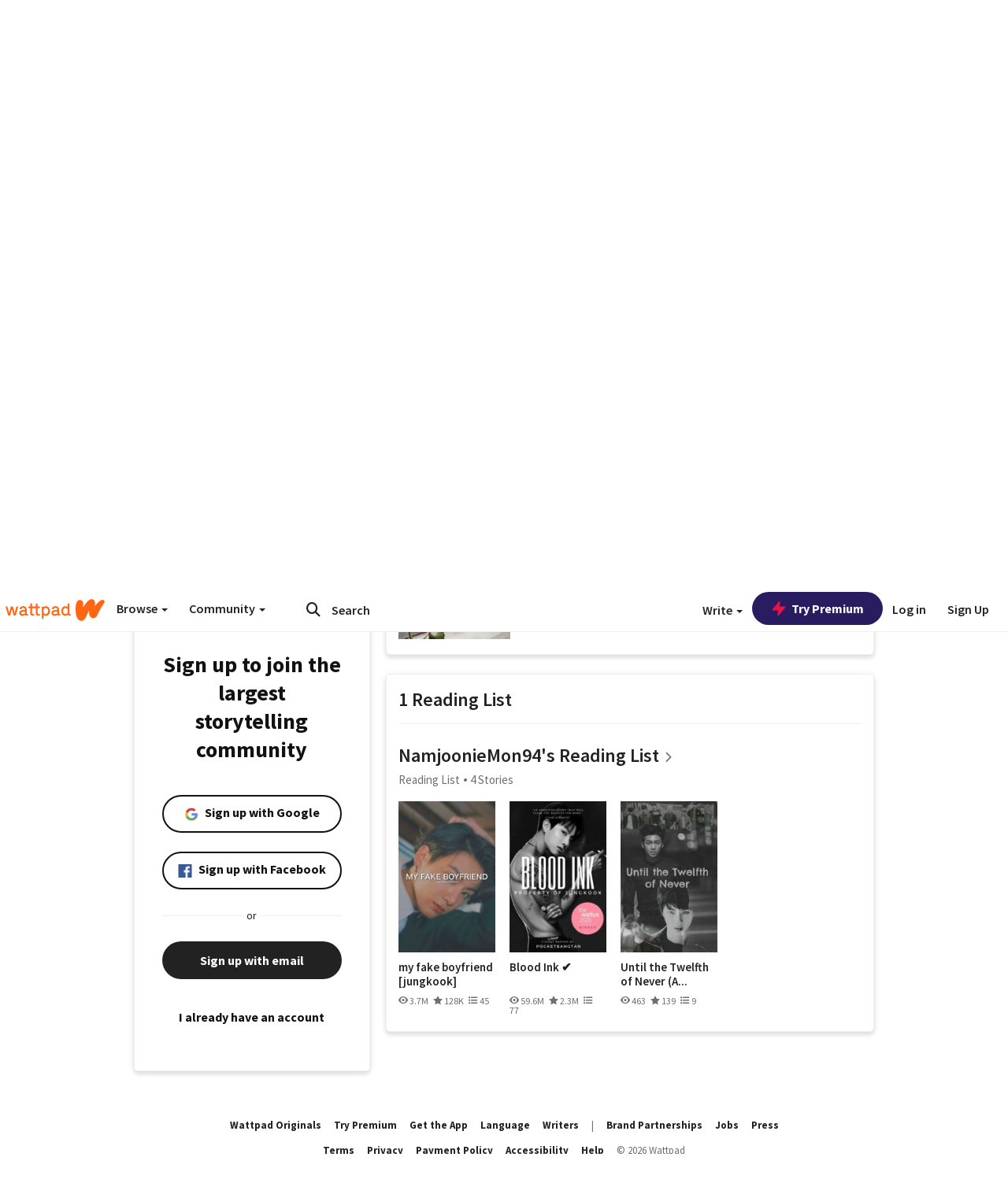

--- FILE ---
content_type: application/javascript;charset=utf-8
request_url: https://ase.clmbtech.com/message?cid=65973%3A3140&val_102=mobile.wattpad.com&val_120=0&val_101=65973%3A3140&val_101=ctrt%3Amobile.wattpad.com&val_122=
body_size: 216
content:
$cr.cbkf("[{\"uuid\" : \"2721d9f5-a20a-4f64-a737-f5eda4b6a085-61nk\", \"optout\" : \"null\", \"_col_sync\" : \"false\", \"error\" : \"invalid request!!!\", \"cl\" : \"null\", \"dmp_emhash\" : \"null\", \"dmp_phhash\" : \"null\" }]")

--- FILE ---
content_type: application/javascript
request_url: https://sync.springserve.com/usersync/jsonp?callback=callback
body_size: 197
content:
callback({'user_id': '6bfb365c-6ac6-43f6-8262-72fe027e63fe'})